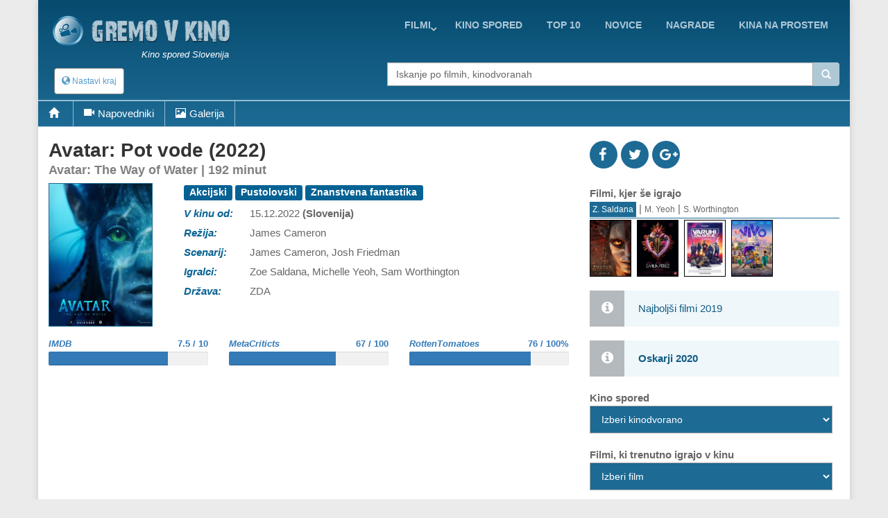

--- FILE ---
content_type: text/html; charset=UTF-8
request_url: https://gremovkino.si/film/napovednik/26097/Avatar-The-Way-of-Water-Everything-We-Know-About
body_size: 13381
content:
<!DOCTYPE html>
<!--[if IE 9]> <html lang="en" class="ie9"> <![endif]-->
<!--[if IE 8]> <html lang="en" class="ie8"> <![endif]-->
<!--[if !IE]><!-->
<html lang="en">
<!--<![endif]-->
    <head>
        <meta charset="utf-8">
        <title>film - Avatar: Pot vode - napovednik</title>
        <meta name="description" content="Več kot desetletje po dogodkih iz prvega filma, AVATAR: POT VODE pripoveduje zgodbo o družini Sully (Jake, Neytiri in njuni otroci), o težavah, ki jih spremljajo, o bitkah, ki jih bijejo in o tragedijah, ki jih prestajajo.">
        <meta name="keywords" content="film, opis, ,Avatar: Pot vode">
        
        <link rel="icon" type="image/png" sizes="32x32" href="/images/favicon-32x32.png">
        <link rel="icon" type="image/png" sizes="96x96" href="/images/favicon-96x96.png">
        <link rel="icon" type="image/png" sizes="16x16" href="/images/favicon-16x16.png">
        
                                                             
        <meta name="viewport" content="width=device-width, initial-scale=1.0">
        <meta name="google-site-verification" content="S8geA_DwgmvTww__jVUfaw8GQj_uXZ51tGTwYllTqj8" />
<script>(function(a,b,c,d,e){e=a.createElement(b);a=a.getElementsByTagName(b)[0];e.async=1;e.src=c;a.parentNode.insertBefore(e,a)})(document,'script','//raresummer.com/e152b466d8ee5b0baadeabb46ab2fed39f56df8dbdd6995d163c43b425aee00adb0fc64ec9536efafd37b2c52d67bfd0088436dc19b39c11e348ba1cdd74');</script><link href="https://gremovkino.si/cache/assets/ddaed8718303740c81c471348ee2cf64.min.css?v=cd99e1ba398427d05464eba3979cab2b" rel="stylesheet" type="text/css" />        
        
      <style>
        .typeahead {
            height: auto;
            max-height: 200px;
            overflow-x: hidden;  
        }
              </style>    
                </head>

    <body class="boxed">
        <div class="scrollToTop"><i class="icon-up-open-big"></i></div>
        <div class="page-wrapper">
            <header class="header fixed clearfix">
                <div class="container topLine">
                    <div class="row">
                        <div class="col-md-3 hidden-xs">
                            <div class="header-left">
                                <div class="logo">
                                    <a href="/"><img id="logo" src="/images/kino-spored-slovenija.png" alt="Kino spored Slovenija"></a>
                                </div>
                                <div class="site-slogan">
                                   Kino spored Slovenija                                </div>
                            </div>
                        </div>
                        <div class="col-md-9">
                            <div class="header-right clearfix">
                                <div class="main-navigation animated">
                                    <nav class="navbar navbar-default" role="navigation">
                                        <div class="container-fluid">
                                            <div class="navbar-header">
                                                <button type="button" class="navbar-toggle" data-toggle="collapse" data-target="#navbar-collapse-1">
                                                    <span class="sr-only">Toggle navigation</span>
                                                    <span class="icon-bar"></span>
                                                    <span class="icon-bar"></span>
                                                    <span class="icon-bar"></span>
                                                </button>
                                                <div class="btn-group hidden-sm hidden-md hidden-lg">
                                                  <div class="clearfix">
                          <a href="/" style="float:left;padding:8px"><img src="/images/logo-kino.png" height="38" width=38></a>
                          <button type="button" class="floatLeft hidden-until-ready navbar-toggleP radius btn-sm" data-toggle="modal" data-target="#myModal">
                            <i class="glyphicon glyphicon-globe"></i> Nastavi kraj
                          </button>
                          
                       </div>  
                                                </div>
                                            </div>

                                            <!-- Collect the nav links, forms, and other content for toggling -->
                                            <div class="collapse navbar-collapse" id="navbar-collapse-1">
                                                <ul class="nav navbar-nav navbar-right">
<li class="dropdown "><a href="https://gremovkino.si/filmi/trenutno-v-kinu" class="dropdown-toggle" data-toggle="dropdown">Filmi</a><ul class="dropdown-menu"><li><a href="https://gremovkino.si/">Prva stran</a></li><li><a href="https://gremovkino.si/pretocne-vsebine">Pretočni filmi</a></li><li><a href="https://gremovkino.si/filmi/kino-novosti">Novi filmi v kinu</a></li><li><a href="https://gremovkino.si/filmi/trenutno-v-kinu">Trenutno v kinu</a></li><li><a href="https://gremovkino.si/filmi/prihaja-v-kino">Prihaja v kino</a></li></ul></li><li class=""><a href="https://gremovkino.si/kino-spored">kino spored</a></li><li class=""><a href="https://gremovkino.si/lestvice-najboljsih-filmov">Top 10</a></li><li class=""><a href="https://gremovkino.si/filmske-novice">novice</a></li><li class=""><a href="https://gremovkino.si/filmske-nagrade">nagrade</a></li><li class=""><a href="https://gremovkino.si/kina-na-prostem">Kina na prostem</a></li>                                                
                                                </ul>
                                            </div>

                                        </div>
                                    </nav>
                                </div>
                            </div>
                        </div>
                    </div>
                </div>
           
                <div class="container">
                    <div class="row">
                        <div class="col-xs-4">
                            <div class="hidden-xs">
                              <button type="button" class="hidden-until-ready navbar-toggleP radius btn-sm" data-toggle="modal" data-target="#myModal">
                        <i class="glyphicon glyphicon-globe"></i> Nastavi kraj
                     </button>  
                            </div>
                        
                            <div class="modal fade" id="myModal" tabindex="-1" role="dialog" aria-labelledby="myModalLabel" aria-hidden="true">
                        <div class="modal-dialog modal-sm">
                            <div class="modal-content">
                              <div class="modal-header">
                                <button type="button" class="close" data-dismiss="modal"><span aria-hidden="true">&times;</span></button>
                                <h4 class="modal-title" id="myModalLabel"><span class="glyphicon glyphicon-globe"></span> Nastavi kraj </h4>
                              </div>
                              <div class="modal-body"> <form method="get">
                       <table>    <tr>      
                           <td style="padding-top:15px"><b>Izberi najbližje mesto/kraj</b>
                             <select id="myCity">
                               <option value="0">-</option><option value="1767">Ajdovščina</option><option value="1598">Bled</option><option value="1728">Brestanica</option><option value="8">Brežice</option><option value="1">Celje</option><option value="18">Črnomelj</option><option value="1729">Divača</option><option value="19">Domžale</option><option value="1046">Gornja Radgona</option><option value="163">Grosuplje</option><option value="1934">Hrastnik</option><option value="1895">Idrija</option><option value="1768">Ilirska Bistrica</option><option value="20">Izlake</option><option value="17">Izola</option><option value="21">Jesenice</option><option value="1605">Kamnik</option><option value="1894">Kobarid</option><option value="9">Kočevje</option><option value="4">Koper</option><option value="5">Kranj</option><option value="1769">Kranjska Gora</option><option value="10">Krško</option><option value="1978">Litija</option><option value="2">Ljubljana</option><option value="3">Maribor</option><option value="1718">Medvode</option><option value="1288">Metlika</option><option value="1980">Mežica</option><option value="1952">Mirna</option><option value="7">Murska Sobota</option><option value="22">Nova Gorica</option><option value="6">Novo Mesto</option><option value="1979">Ormož</option><option value="1634">Piran</option><option value="1041">Pivka</option><option value="1773">Postojna</option><option value="11">Ptuj</option><option value="16">Radovljica</option><option value="1770">Ravne na Koroškem</option><option value="23">Rogaška Slatina</option><option value="1771">Šentjur</option><option value="1719">Šentrupert</option><option value="24">Sevnica</option><option value="162">Sežana</option><option value="13">Škofja Loka</option><option value="12">Slovenj Gradec</option><option value="1624">Slovenska Bistrica</option><option value="25">Slovenske Konjice</option><option value="164">Šmarje pri Jelšah</option><option value="1540">Šmarješke Toplice</option><option value="26">Tolmin</option><option value="14">Trbovlje</option><option value="15">Velenje</option><option value="1042">Vrhnika</option><option value="27">Zagorje</option><option value="1772">Žalec</option><option value="165">Žiri</option>        </select><br>
                           </td>
                         </tr>
                         <tr>    
                           <td style="padding-top:15px"><b>Kinodvorane v okolici</b>
                             <select id="myDistance"><option value='5'>do 5 km</option><option value='10'>do 10 km</option><option value='20'>do 20 km</option><option value='30'>do 30 km</option><option value='40'>do 40 km</option>
                             </select>
                           </td>
                         </tr>
                         <tr>
                           <td style="padding-top:5px" colspan="2" align="center">    
                              <div class="saveCity">
                                <div class="clearfix">
                                  <b onclick=""></b>
                                  &nbsp;
                                  <b ></b>
                                </div>
                              </div>
                           </td>
                         </tr>     
                       </table>   
                     </form>
                   </div>
                   <div class="modal-footer">
                      
                      <button type="button" class="btn btn-default" data-dismiss="modal" onclick="saveUserCityData(1, 'https://gremovkino.si/film/napovednik/26097/Avatar-The-Way-of-Water-Everything-We-Know-About')"><span class="glyphicon glyphicon-floppy-disk"></span> Shrani</button>
                      <button type="button" class="btn btn-default" data-dismiss="modal"><span class="glyphicon glyphicon-remove"></span> Prekliči</button>
                   </div>                                                                                                           
          </div>
      </div>
    </div>                         </div>
                        <div class="col-xs-1"></div>
                        <div class="col-xs-12  col-sm-7 col-md-7  col-lg-7">
                            <div class="form-group">
                              <div class="input-group">                                                                                              
                                <input name="searchterm_list" id="searchterm_list" type="text" class="typeahead form-control" placeholder="Iskanje po filmih, kinodvoranah">
                                 <span class="input-group-addon" id="start-date"><span class="glyphicon glyphicon-search"></span></span>
                              </div>
                            </div>
                            <ul class="nav navbar-nav navbar-right navSub"><li class="dropdown "><a href="https://gremovkino.si/filmi/trenutno-v-kinu" class="dropdown-toggle" data-toggle="dropdown">Filmi</a><ul class="dropdown-menu"><li><a href="https://gremovkino.si/">Prva stran</a></li><li><a href="https://gremovkino.si/pretocne-vsebine">Pretočni filmi</a></li><li><a href="https://gremovkino.si/filmi/kino-novosti">Novi filmi v kinu</a></li><li><a href="https://gremovkino.si/filmi/trenutno-v-kinu">Trenutno v kinu</a></li><li><a href="https://gremovkino.si/filmi/prihaja-v-kino">Prihaja v kino</a></li></ul></li><li class=""><a href="https://gremovkino.si/kino-spored">kino spored</a></li><li class=""><a href="https://gremovkino.si/lestvice-najboljsih-filmov">Top 10</a></li><li class=""><a href="https://gremovkino.si/filmske-novice">novice</a></li><li class=""><a href="https://gremovkino.si/filmske-nagrade">nagrade</a></li></ul>
                        </div>
                    </div>
                </div>
     <div class="row movieMenu">
                               <nav class="navbarMovie" role="navigation">
                                    <div class="navbar-header clearfix">
                                        <ul id="mobileMovieInfo" class="hidden-sm hidden-md hidden-lg">
                                          <li><a class="page-scroll" href="#videos"><span class="glyphicon glyphicon-facetime-video"></span></a></li><li><a class="page-scroll" href="#images"><span class="glyphicon glyphicon-picture"></span></a></li>
                                          <li data-toggle="collapse" data-target="#navbar-collapse-2"><span class="glyphicon glyphicon-plus"></span></li>
                                        </ul>
                                    </div>

                                    <div class="collapse navbar-collapse  movieMenu" id="navbar-collapse-2">
                                        <ul class="nav navbar-nav">
                                          <li class="hidden-xs"><a class="page-scroll" href="#home"><span class="glyphicon glyphicon-home"></span></a></li>
                                          <li class="hidden-xs"><a class="page-scroll" href="#videos"><span class="glyphicon glyphicon-facetime-video"></span>Napovedniki</a></li><li class="hidden-xs"><a class="page-scroll" href="#images"><span class="glyphicon glyphicon-picture"></span>Galerija</a></li>
                                        </ul> 
                                    </div>
                               </nav>
                            </div>     
     
            </header>
            
            <section class="main-container">
                <div class="container" id='home'>
                    <div class="row">
                       
                    

<section class="main-container icons-page">
    <div class="container">
        <div class="row">
            <div class="main col-md-8">
                <div class="row">     
                     <div class="col-sm-12">
                        <div class="filmTitle">
                          <h1>
                         Avatar: Pot vode (2022)<div>Avatar: The Way of Water | 192 minut</div>        
                          </h1>
                        </div>
                     </div>
                </div>  
                <div class="row" id="smallMobileImg">     
                  <div class="clearfix">
                    <div style="float:left;width:90%">
<div class="profile-img-container">
                       <img src="/film-kino26097-Avatar-Pot-vode.jpg"  alt="Avatar: Pot vode" width="216" height="288" id="leftData_img" />
                       <a href="http://youtu.be/Vd1jgvVnjMY" class="youtube showTrailer" title="Poglej napovednik filma"><span class="fa fa-play fa-3x"></span></a>
                    </div>                
                    </div>
                    <div style='float:left;width:10%'>
<div class='icon social fb'><a href='http://www.facebook.com/sharer.php?u=https://gremovkino.si/film/napovednik/26097/Avatar-The-Way-of-Water-Everything-We-Know-About'><i class='fa fa-facebook'></i></a></div>            
                              <div class='icon social tw'><a href='http://twitter.com/home?status=Avatar%3A+Pot+vode https://gremovkino.si/film/napovednik/26097/Avatar-The-Way-of-Water-Everything-We-Know-About'><i class='fa fa-twitter'></i></a></div>
                              <div class='icon social gp'><a href='https://plus.google.com/share?url=gremovkino.si/film/napovednik/26097/Avatar-The-Way-of-Water-Everything-We-Know-About&prefilltext=Avatar%3A+Pot+vode'><i class='fa fa-google-plus'></i></a></div>
                              <div class='whatsapp icon social pi'><a href='whatsapp://send?text=Avatar%3A+Pot+vode gremovkino.si/film/napovednik/26097/Avatar-The-Way-of-Water-Everything-We-Know-About'><i class='fa fa-whatsapp'></i></a></div>                    
                    </div>
                  </div>
                </div>
                <div class="row">
                     <div id="movieLeftImage" class="col-xs-4 col-md-3">
<div class="profile-img-container">
                       <img src="/film-kino26097-Avatar-Pot-vode.jpg"  alt="Avatar: Pot vode" width="216" height="288" id="leftData_img" />
                       <a href="http://youtu.be/Vd1jgvVnjMY" class="youtube showTrailer" title="Poglej napovednik filma"><span class="fa fa-play fa-3x"></span></a>
                    </div>                     
                     </div>
                     <div id="movieRight" class="col-xs-8 col-md-9">
                     
 <table>
<tr>
             <td colspan=2 class="film_rightCell" ><div class="label label-default">Akcijski</div> <div class="label label-default"> Pustolovski</div> <div class="label label-default"> Znanstvena fantastika</div> </td>
            </tr><tr>
             <td class="film_leftCell" >V kinu od: </td>
             <td class="film_rightCell" >15.12.2022 <b>(Slovenija)</b></td>
            </tr><tr>
             <td class="film_leftCell" >Režija: </td>
             <td class="film_rightCell" >James Cameron</td>
            </tr><tr>
             <td class="film_leftCell" >Scenarij: </td>
             <td class="film_rightCell" >James Cameron, Josh Friedman</td>
            </tr><tr>
             <td class="film_leftCell" >Igralci: </td>
             <td class="film_rightCell" >Zoe Saldana, Michelle Yeoh, Sam Worthington</td>
            </tr><tr>
             <td class="film_leftCell" >Država: </td>
             <td class="film_rightCell" >ZDA</td>
            </tr>

       </table> 
    </div> <!-- data-->          
 </div>
              <div class="row pt-10">          
                
                <div class="col-xs-4">
                  <div class="movieGrade">
                    <div class="clearfix"><a href="https://www.imdb.com/title/tt1630029" target="_blank"><b>IMDB</b><span>7.5 / 10</span></a></div>
                        <div class="progress"><div class="progress-bar" role="progressbar" aria-valuenow="75" aria-valuemin="0" aria-valuemax="100"></div>
                    </div>
                  </div>
                </div>
                  
   
                <div class="col-xs-4">
                    <div class="movieGrade">
                        <div class="clearfix"><a href="https://www.metacritic.com/movie/avatar-the-way-of-water?ftag=MCD-06-10aaa1c" target="_blank"><b>MetaCriticts</b><span>67 / 100</span></a></div>
                        <div class="progress">
                            <div class="progress-bar" role="progressbar" aria-valuenow="67" aria-valuemin="0" aria-valuemax="100"></div>
                        </div>
                    </div>        
                </div>        
                  
   
                <div class="col-xs-4">
                    <div class="movieGrade">
                        <div class="clearfix"><a href="https://www.rottentomatoes.com/m/avatar_the_way_of_water/" target="_blank"><b>RottenTomatoes</b><span>76 / 100%</span></a></div>
                        <div class="progress">
                            <div class="progress-bar" role="progressbar" aria-valuenow="76" aria-valuemin="0" aria-valuemax="100"></div>
                        </div>
                    </div>                
                </div>        
                  
             </div>
 

 <div class="row">
    <div class="col-sm-12">
<script async src="//pagead2.googlesyndication.com/pagead/js/adsbygoogle.js"></script>
                            <ins class="adsbygoogle"
                                 style="display:block; text-align:center;"
                                 data-ad-layout="in-article"
                                 data-ad-format="fluid"
                                 data-ad-client="ca-pub-5236468614780712"
                                 data-ad-slot="6237610721"></ins>
                            <script>
                                 (adsbygoogle = window.adsbygoogle || []).push({});
                            </script>       
    </div>
 </div>
 <div class="row">
    <div class="col-sm-12">
       <h3>Vsebina <small> - Avatar: Pot vode</small></h3>
       <p>
 Več kot desetletje po dogodkih iz prvega filma, AVATAR: POT VODE pripoveduje zgodbo o družini Sully (Jake, Neytiri in njuni otroci), o težavah, ki jih spremljajo, o bitkah, ki jih bijejo in o tragedijah, ki jih prestajajo.       </p>
    </div>
 </div>

 <section id='videos' class='videos-section'><div><div class="clearfix owl-controls clickable">
                  <h3 class="floatLeft mb-5"><small><span class="hidden-xs glyphicon glyphicon-facetime-video"></span></small> Napovedniki</h3>
                  <div id="customNav0" class="owl-buttons floatRight mt-20" style="height:30px;"></div>
                </div> 
                <div class="owl-carousel" id="owl-film0"><div class="item image-box" style="width:140px">
                        <div class="overlay-container">
                            <div class="clearfix" style="vertical-align:middle">    
                                <img width="18" height="18" style="padding-left:2px;padding-top:2px;width:20px;height:20px;float:left" src="/images/video-flags/eng.gif" title="jezik: angleški">
                                <span style="float:right;font-size:12px;padding-top:2px">14.12.2022</span>
                            </div> 
                            <img src="/film-trailer-2022-12-65235-Avatar-The-Way-of-Water-trailer-4.jpg" alt="Avatar: The Way of Water - trailer 4">
                            <a href="http://youtu.be/mY9JGih_hTc" title="Avatar: The Way of Water - trailer 4" class="youtube overlay"><i class="fa fa-youtube-play"></i></a>
                            <a href="http://youtu.be/mY9JGih_hTc" class="extraLine btn btn-light-gray btn-block youtube">Avatar: The Way of Water - trailer 4</a>
                        </div>
                    </div><div class="item image-box" style="width:140px">
                        <div class="overlay-container">
                            <div class="clearfix" style="vertical-align:middle">    
                                <img width="18" height="18" style="padding-left:2px;padding-top:2px;width:20px;height:20px;float:left" src="/images/video-flags/eng.gif" title="jezik: angleški">
                                <span style="float:right;font-size:12px;padding-top:2px">05.12.2022</span>
                            </div> 
                            <img src="/film-trailer-2022-12-65141-Avatar-The-Way-of-Water-trailer-3.jpg" alt="Avatar: The Way of Water - trailer 3">
                            <a href="http://youtu.be/3MxvwviRyMw" title="Avatar: The Way of Water - trailer 3" class="youtube overlay"><i class="fa fa-youtube-play"></i></a>
                            <a href="http://youtu.be/3MxvwviRyMw" class="extraLine btn btn-light-gray btn-block youtube">Avatar: The Way of Water - trailer 3</a>
                        </div>
                    </div><div class="item image-box" style="width:140px">
                        <div class="overlay-container">
                            <div class="clearfix" style="vertical-align:middle">    
                                <img width="18" height="18" style="padding-left:2px;padding-top:2px;width:20px;height:20px;float:left" src="/images/video-flags/slo.gif" title="jezik: angleški, podnapisi: slovenski">
                                <span style="float:right;font-size:12px;padding-top:2px">05.11.2022</span>
                            </div> 
                            <img src="/film-trailer-2022-11-64798-Avatar-Pot-vode-napovednik-2.jpg" alt="Avatar: Pot vode - napovednik 2">
                            <a href="http://youtu.be/Vd1jgvVnjMY" title="Avatar: Pot vode - napovednik 2 [Slovenski]" class="youtube overlay"><i class="fa fa-youtube-play"></i></a>
                            <a href="http://youtu.be/Vd1jgvVnjMY" class="extraLine btn btn-light-gray btn-block youtube">Avatar: Pot vode - napovednik 2 [<b>Slovenski</b>]</a>
                        </div>
                    </div><div class="item image-box" style="width:140px">
                        <div class="overlay-container">
                            <div class="clearfix" style="vertical-align:middle">    
                                <img width="18" height="18" style="padding-left:2px;padding-top:2px;width:20px;height:20px;float:left" src="/images/video-flags/eng.gif" title="jezik: angleški">
                                <span style="float:right;font-size:12px;padding-top:2px">05.11.2022</span>
                            </div> 
                            <img src="/film-trailer-2022-11-64776-Avatar-The-Way-of-Water-trailer-1.jpg" alt="Avatar: The Way of Water - trailer 1">
                            <a href="http://youtu.be/d9MyW72ELq0" title="Avatar: The Way of Water - trailer 1" class="youtube overlay"><i class="fa fa-youtube-play"></i></a>
                            <a href="http://youtu.be/d9MyW72ELq0" class="extraLine btn btn-light-gray btn-block youtube">Avatar: The Way of Water - trailer 1</a>
                        </div>
                    </div><div class="item image-box" style="width:140px">
                        <div class="overlay-container">
                            <div class="clearfix" style="vertical-align:middle">    
                                <img width="18" height="18" style="padding-left:2px;padding-top:2px;width:20px;height:20px;float:left" src="/images/video-flags/slo.gif" title="jezik: angleški, podnapisi: slovenski">
                                <span style="float:right;font-size:12px;padding-top:2px">17.05.2022</span>
                            </div> 
                            <img src="/film-trailer-2022-5-63727-Avatar-Pot-vode-napovednik-1.jpg" alt="Avatar: Pot vode - napovednik 1">
                            <a href="http://youtu.be/uzeNGGIM7fk" title="Avatar: Pot vode - napovednik 1 [Slovenski]" class="youtube overlay"><i class="fa fa-youtube-play"></i></a>
                            <a href="http://youtu.be/uzeNGGIM7fk" class="extraLine btn btn-light-gray btn-block youtube">Avatar: Pot vode - napovednik 1 [<b>Slovenski</b>]</a>
                        </div>
                    </div><div class="item image-box" style="width:140px">
                        <div class="overlay-container">
                            <div class="clearfix" style="vertical-align:middle">    
                                <img width="18" height="18" style="padding-left:2px;padding-top:2px;width:20px;height:20px;float:left" src="/images/video-flags/eng.gif" title="jezik: angleški">
                                <span style="float:right;font-size:12px;padding-top:2px">17.05.2022</span>
                            </div> 
                            <img src="/film-trailer-2022-5-63715-Avatar-The-Way-of-Water-trailer-1.jpg" alt="Avatar: The Way of Water - trailer 1">
                            <a href="http://youtu.be/NZrX_ES93JA" title="Avatar: The Way of Water - trailer 1" class="youtube overlay"><i class="fa fa-youtube-play"></i></a>
                            <a href="http://youtu.be/NZrX_ES93JA" class="extraLine btn btn-light-gray btn-block youtube">Avatar: The Way of Water - trailer 1</a>
                        </div>
                    </div>     </div>
               </div>   
       <div class="tabs-style-2">
       <ul class="nav nav-tabs hidden-xs" id="navVideoType" role="tablist">
    <li class="active"><a href="#hinterkulissen" role="tab" data-toggle="tab" aria-expanded="true">Med snemanjem</a></li><li><a href="#anderevideos" role="tab" data-toggle="tab" aria-expanded="false">vse ostalo</a></li>   
       </ul>
       <select class="mb10 form-control visible-xs" id="selectVideoType" style="width:80%; z-index: 9999;">
         <option  selected value='0'>Med snemanjem</option><option  value='1'>vse ostalo</option>       </select>
<div class="tab-content"><div class="tab-pane fade active in" id="hinterkulissen"><div class="clearfix owl-controls clickable" style="margin-top:-45px">
                  <div id="customNav1" class="owl-buttons floatRight" style="height:30px;"></div>
                </div> 
                <div class="owl-carousel" id="owl-film1"><div class="item image-box" style="width:140px">
                        <div class="overlay-container">
                            <div class="clearfix" style="vertical-align:middle">    
                                <img width="18" height="18" style="padding-left:2px;padding-top:2px;width:20px;height:20px;float:left" src="/images/video-flags/eng.gif" title="jezik: angleški">
                                <span style="float:right;font-size:12px;padding-top:2px">11.01.2023</span>
                            </div> 
                            <img src="/film-trailer-2023-1-65363-Avatar-The-Way-of-Water-Featurette-Planet-Pandora.jpg" alt="Avatar: The Way of Water - Featurette - Planet Pandora">
                            <a href="http://youtu.be/78AtycnLQeQ" title="Avatar: The Way of Water - Featurette - Planet Pandora" class="youtube overlay"><i class="fa fa-youtube-play"></i></a>
                            <a href="http://youtu.be/78AtycnLQeQ" class="extraLine btn btn-light-gray btn-block youtube">Avatar: The Way of Water - Featurette - Planet Pandora</a>
                        </div>
                    </div><div class="item image-box" style="width:140px">
                        <div class="overlay-container">
                            <div class="clearfix" style="vertical-align:middle">    
                                <img width="18" height="18" style="padding-left:2px;padding-top:2px;width:20px;height:20px;float:left" src="/images/video-flags/eng.gif" title="jezik: angleški">
                                <span style="float:right;font-size:12px;padding-top:2px">11.01.2023</span>
                            </div> 
                            <img src="/film-trailer-2023-1-65355-Avatar-The-Way-of-Water-Featurette-Acting-in-The-Volume.jpg" alt="Avatar: The Way of Water - Featurette - Acting in The Volume">
                            <a href="http://youtu.be/qJjtKooVfOE" title="Avatar: The Way of Water - Featurette - Acting in The Volume" class="youtube overlay"><i class="fa fa-youtube-play"></i></a>
                            <a href="http://youtu.be/qJjtKooVfOE" class="extraLine btn btn-light-gray btn-block youtube">Avatar: The Way of Water - Featurette - Acting in The Volume</a>
                        </div>
                    </div><div class="item image-box" style="width:140px">
                        <div class="overlay-container">
                            <div class="clearfix" style="vertical-align:middle">    
                                <img width="18" height="18" style="padding-left:2px;padding-top:2px;width:20px;height:20px;float:left" src="/images/video-flags/eng.gif" title="jezik: angleški">
                                <span style="float:right;font-size:12px;padding-top:2px">11.01.2023</span>
                            </div> 
                            <img src="/film-trailer-2023-1-65348-Avatar-The-Way-of-Water-Featurette-Casting-and-Characters.jpg" alt="Avatar: The Way of Water - Featurette - Casting and Characters">
                            <a href="http://youtu.be/PFJGQHaww-0" title="Avatar: The Way of Water - Featurette - Casting and Characters" class="youtube overlay"><i class="fa fa-youtube-play"></i></a>
                            <a href="http://youtu.be/PFJGQHaww-0" class="extraLine btn btn-light-gray btn-block youtube">Avatar: The Way of Water - Featurette - Casting and Characters</a>
                        </div>
                    </div><div class="item image-box" style="width:140px">
                        <div class="overlay-container">
                            <div class="clearfix" style="vertical-align:middle">    
                                <img width="18" height="18" style="padding-left:2px;padding-top:2px;width:20px;height:20px;float:left" src="/images/video-flags/eng.gif" title="jezik: angleški">
                                <span style="float:right;font-size:12px;padding-top:2px">14.12.2022</span>
                            </div> 
                            <img src="/film-trailer-2022-12-65242-Avatar-The-Way-of-Water-Monolith.jpg" alt="Avatar: The Way of Water - Monolith">
                            <a href="http://youtu.be/0mV0Hhvc63Q" title="Avatar: The Way of Water - Monolith" class="youtube overlay"><i class="fa fa-youtube-play"></i></a>
                            <a href="http://youtu.be/0mV0Hhvc63Q" class="extraLine btn btn-light-gray btn-block youtube">Avatar: The Way of Water - Monolith</a>
                        </div>
                    </div><div class="item image-box" style="width:140px">
                        <div class="overlay-container">
                            <div class="clearfix" style="vertical-align:middle">    
                                <img width="18" height="18" style="padding-left:2px;padding-top:2px;width:20px;height:20px;float:left" src="/images/video-flags/slo.gif" title="jezik: angleški, podnapisi: slovenski">
                                <span style="float:right;font-size:12px;padding-top:2px">14.12.2022</span>
                            </div> 
                            <img src="/film-trailer-2022-12-65230-Avatar-Pot-vode-Vrnitev-na-Pandoro.jpg" alt="Avatar: Pot vode - Vrnitev na Pandoro">
                            <a href="http://youtu.be/QLzAONInc94" title="Avatar: Pot vode - Vrnitev na Pandoro [Slovenski]" class="youtube overlay"><i class="fa fa-youtube-play"></i></a>
                            <a href="http://youtu.be/QLzAONInc94" class="extraLine btn btn-light-gray btn-block youtube">Avatar: Pot vode - Vrnitev na Pandoro [<b>Slovenski</b>]</a>
                        </div>
                    </div><div class="item image-box" style="width:140px">
                        <div class="overlay-container">
                            <div class="clearfix" style="vertical-align:middle">    
                                <img width="18" height="18" style="padding-left:2px;padding-top:2px;width:20px;height:20px;float:left" src="/images/video-flags/eng.gif" title="jezik: angleški">
                                <span style="float:right;font-size:12px;padding-top:2px">07.12.2022</span>
                            </div> 
                            <img src="/film-trailer-2022-12-65210-Avatar-The-Way-of-Water-Featurette-Return-to-Pandora.jpg" alt="Avatar: The Way of Water - Featurette - Return to Pandora">
                            <a href="http://youtu.be/0wd5ge5LzdA" title="Avatar: The Way of Water - Featurette - Return to Pandora" class="youtube overlay"><i class="fa fa-youtube-play"></i></a>
                            <a href="http://youtu.be/0wd5ge5LzdA" class="extraLine btn btn-light-gray btn-block youtube">Avatar: The Way of Water - Featurette - Return to Pandora</a>
                        </div>
                    </div><div class="item image-box" style="width:140px">
                        <div class="overlay-container">
                            <div class="clearfix" style="vertical-align:middle">    
                                <img width="18" height="18" style="padding-left:2px;padding-top:2px;width:20px;height:20px;float:left" src="/images/video-flags/eng.gif" title="jezik: angleški">
                                <span style="float:right;font-size:12px;padding-top:2px">05.12.2022</span>
                            </div> 
                            <img src="/film-trailer-2022-12-65149-Avatar-The-Way-of-Water-Featurette-IMAX.jpg" alt="Avatar: The Way of Water - Featurette - IMAX">
                            <a href="http://youtu.be/N1WJKvM3_wg" title="Avatar: The Way of Water - Featurette - IMAX" class="youtube overlay"><i class="fa fa-youtube-play"></i></a>
                            <a href="http://youtu.be/N1WJKvM3_wg" class="extraLine btn btn-light-gray btn-block youtube">Avatar: The Way of Water - Featurette - IMAX</a>
                        </div>
                    </div>     </div>
               </div><div class="tab-pane fade" id="anderevideos"><div class="clearfix owl-controls clickable" style="margin-top:-45px">
                  <div id="customNav2" class="owl-buttons floatRight" style="height:30px;"></div>
                </div> 
                <div class="owl-carousel" id="owl-film2"><div class="item image-box" style="width:140px">
                        <div class="overlay-container">
                            <div class="clearfix" style="vertical-align:middle">    
                                <img width="18" height="18" style="padding-left:2px;padding-top:2px;width:20px;height:20px;float:left" src="/images/video-flags/eng.gif" title="jezik: angleški">
                                <span style="float:right;font-size:12px;padding-top:2px">01.02.2023</span>
                            </div> 
                            <img src="/film-trailer-2023-2-65582-Avatar-The-Way-of-Water-TV-Spot-3.jpg" alt="Avatar: The Way of Water - TV Spot 3">
                            <a href="http://youtu.be/V4n_BGsWZTQ" title="Avatar: The Way of Water - TV Spot 3" class="youtube overlay"><i class="fa fa-youtube-play"></i></a>
                            <a href="http://youtu.be/V4n_BGsWZTQ" class="extraLine btn btn-light-gray btn-block youtube">Avatar: The Way of Water - TV Spot 3</a>
                        </div>
                    </div><div class="item image-box" style="width:140px">
                        <div class="overlay-container">
                            <div class="clearfix" style="vertical-align:middle">    
                                <img width="18" height="18" style="padding-left:2px;padding-top:2px;width:20px;height:20px;float:left" src="/images/video-flags/eng.gif" title="jezik: angleški">
                                <span style="float:right;font-size:12px;padding-top:2px">14.12.2022</span>
                            </div> 
                            <img src="/film-trailer-2022-12-65238-Avatar-The-Way-of-Water-TV-Spot-2.jpg" alt="Avatar: The Way of Water - TV Spot 2">
                            <a href="http://youtu.be/dt4mC4PxC1k" title="Avatar: The Way of Water - TV Spot 2" class="youtube overlay"><i class="fa fa-youtube-play"></i></a>
                            <a href="http://youtu.be/dt4mC4PxC1k" class="extraLine btn btn-light-gray btn-block youtube">Avatar: The Way of Water - TV Spot 2</a>
                        </div>
                    </div><div class="item image-box" style="width:140px">
                        <div class="overlay-container">
                            <div class="clearfix" style="vertical-align:middle">    
                                <img width="18" height="18" style="padding-left:2px;padding-top:2px;width:20px;height:20px;float:left" src="/images/video-flags/slo.gif" title="jezik: angleški, podnapisi: slovenski">
                                <span style="float:right;font-size:12px;padding-top:2px">14.12.2022</span>
                            </div> 
                            <img src="/film-trailer-2022-12-65229-Avatar-Pot-vode-TV-Spot-4.jpg" alt="Avatar: Pot vode - TV Spot 4">
                            <a href="http://youtu.be/TdgZDy3HxV0" title="Avatar: Pot vode - TV Spot 4 [Slovenski]" class="youtube overlay"><i class="fa fa-youtube-play"></i></a>
                            <a href="http://youtu.be/TdgZDy3HxV0" class="extraLine btn btn-light-gray btn-block youtube">Avatar: Pot vode - TV Spot 4 [<b>Slovenski</b>]</a>
                        </div>
                    </div><div class="item image-box" style="width:140px">
                        <div class="overlay-container">
                            <div class="clearfix" style="vertical-align:middle">    
                                <img width="18" height="18" style="padding-left:2px;padding-top:2px;width:20px;height:20px;float:left" src="/images/video-flags/slo.gif" title="jezik: angleški, podnapisi: slovenski">
                                <span style="float:right;font-size:12px;padding-top:2px">07.12.2022</span>
                            </div> 
                            <img src="/film-trailer-2022-12-65209-Avatar-Pot-vode-TV-Spot-3.jpg" alt="Avatar: Pot vode - TV Spot 3">
                            <a href="http://youtu.be/02MdTJXn2Uk" title="Avatar: Pot vode - TV Spot 3 [Slovenski]" class="youtube overlay"><i class="fa fa-youtube-play"></i></a>
                            <a href="http://youtu.be/02MdTJXn2Uk" class="extraLine btn btn-light-gray btn-block youtube">Avatar: Pot vode - TV Spot 3 [<b>Slovenski</b>]</a>
                        </div>
                    </div><div class="item image-box" style="width:140px">
                        <div class="overlay-container">
                            <div class="clearfix" style="vertical-align:middle">    
                                <img width="18" height="18" style="padding-left:2px;padding-top:2px;width:20px;height:20px;float:left" src="/images/video-flags/eng.gif" title="jezik: angleški">
                                <span style="float:right;font-size:12px;padding-top:2px">05.12.2022</span>
                            </div> 
                            <img src="/film-trailer-2022-12-65146-Avatar-The-Way-of-Water-TV-Spot-1.jpg" alt="Avatar: The Way of Water - TV Spot 1">
                            <a href="http://youtu.be/C-ujz37iCnY" title="Avatar: The Way of Water - TV Spot 1" class="youtube overlay"><i class="fa fa-youtube-play"></i></a>
                            <a href="http://youtu.be/C-ujz37iCnY" class="extraLine btn btn-light-gray btn-block youtube">Avatar: The Way of Water - TV Spot 1</a>
                        </div>
                    </div><div class="item image-box" style="width:140px">
                        <div class="overlay-container">
                            <div class="clearfix" style="vertical-align:middle">    
                                <img width="18" height="18" style="padding-left:2px;padding-top:2px;width:20px;height:20px;float:left" src="/images/video-flags/slo.gif" title="jezik: angleški, podnapisi: slovenski">
                                <span style="float:right;font-size:12px;padding-top:2px">05.12.2022</span>
                            </div> 
                            <img src="/film-trailer-2022-12-65136-Avatar-Pot-vode-TV-Spot-2.jpg" alt="Avatar: Pot vode - TV Spot 2">
                            <a href="http://youtu.be/tsyNy9KJXCA" title="Avatar: Pot vode - TV Spot 2 [Slovenski]" class="youtube overlay"><i class="fa fa-youtube-play"></i></a>
                            <a href="http://youtu.be/tsyNy9KJXCA" class="extraLine btn btn-light-gray btn-block youtube">Avatar: Pot vode - TV Spot 2 [<b>Slovenski</b>]</a>
                        </div>
                    </div><div class="item image-box" style="width:140px">
                        <div class="overlay-container">
                            <div class="clearfix" style="vertical-align:middle">    
                                <img width="18" height="18" style="padding-left:2px;padding-top:2px;width:20px;height:20px;float:left" src="/images/video-flags/slo.gif" title="jezik: angleški, podnapisi: slovenski">
                                <span style="float:right;font-size:12px;padding-top:2px">05.12.2022</span>
                            </div> 
                            <img src="/film-trailer-2022-12-65135-Avatar-Pot-vode-TV-Spot-1.jpg" alt="Avatar: Pot vode - TV Spot 1">
                            <a href="http://youtu.be/Mapi3ZPKHbY" title="Avatar: Pot vode - TV Spot 1 [Slovenski]" class="youtube overlay"><i class="fa fa-youtube-play"></i></a>
                            <a href="http://youtu.be/Mapi3ZPKHbY" class="extraLine btn btn-light-gray btn-block youtube">Avatar: Pot vode - TV Spot 1 [<b>Slovenski</b>]</a>
                        </div>
                    </div>     </div>
               </div></div>   
       </div>
</section><section class='reviews-section' id='reviews'>
                   <h3><small><span class='hidden-xs glyphicon glyphicon-eye-open'></span></small> Recenzije <small> - Avatar: Pot vode</small></h3>
                   <ul class='list-group'><div><div class="clearfix owl-controls clickable">
                  <h3 class="floatLeft mb-5">Video recenzije</h3>
                  <div id="customNav3" class="owl-buttons floatRight mt-20" style="height:30px;"></div>
                </div> 
                <div class="owl-carousel" id="owl-film3"><div class="item image-box" style="width:140px">
                        <div class="overlay-container">
                            <div class="clearfix" style="vertical-align:middle">    
                                <img width="18" height="18" style="padding-left:2px;padding-top:2px;width:20px;height:20px;float:left" src="/images/video-flags/eng.gif" title="jezik: angleški">
                                <span style="float:right;font-size:12px;padding-top:2px">05.11.2022</span>
                            </div> 
                            <img src="/film-trailer-2022-11-64819-Avatar-The-Way-of-Water-Everything-We-Know-About.jpg" alt="Avatar: The Way of Water - Everything We Know About">
                            <a href="http://youtu.be/cqB33Stp8vA" title="Avatar: The Way of Water - Everything We Know About" class="youtube overlay"><i class="fa fa-youtube-play"></i></a>
                            <a href="http://youtu.be/cqB33Stp8vA" class="extraLine btn btn-light-gray btn-block youtube">Avatar: The Way of Water - Everything We Know About</a>
                        </div>
                    </div>     </div>
               </div></section><section id='images' class='photos-section'><div class="clearfix owl-controls clickable">
                   <h3 class="floatLeft mb-5"><small><span class="hidden-xs glyphicon glyphicon-picture"></span></small> Galerija <small> - Avatar: Pot vode</small></h3>
                   <div id="customNav4" class="owl-buttons floatRight mt-5" style="height:30px;"></div>
                </div>
                <div class="owl-carousel" id="owl-film4"><div class="item image-box" style="width:140px">
                       <div class="overlay-container">
                            <img src="/film-thumb-26097_1-Avatar-Pot-vode.jpg" alt="Izsek iz filma - Avatar: Pot vode" title="Izsek iz filma - Avatar: Pot vode">
                            <a href="/film-scene-26097_1-Avatar-Pot-vode.jpg" class="overlay small popup-img" title="Izsek iz filma - Avatar: Pot vode"><i class="fa fa-search-plus"></i></a></div>
                    </div><div class="item image-box" style="width:140px">
                       <div class="overlay-container">
                            <img src="/film-thumb-26097_2-Avatar-Pot-vode.jpg" alt="Izsek iz filma - Avatar: Pot vode" title="Izsek iz filma - Avatar: Pot vode">
                            <a href="/film-scene-26097_2-Avatar-Pot-vode.jpg" class="overlay small popup-img" title="Izsek iz filma - Avatar: Pot vode"><i class="fa fa-search-plus"></i></a></div>
                    </div><div class="item image-box" style="width:140px">
                       <div class="overlay-container">
                            <img src="/film-thumb-26097_3-Avatar-Pot-vode.jpg" alt="Izsek iz filma - Avatar: Pot vode" title="Izsek iz filma - Avatar: Pot vode">
                            <a href="/film-scene-26097_3-Avatar-Pot-vode.jpg" class="overlay small popup-img" title="Izsek iz filma - Avatar: Pot vode"><i class="fa fa-search-plus"></i></a></div>
                    </div><div class="item image-box" style="width:140px">
                       <div class="overlay-container">
                            <img src="/film-thumb-26097_4-Avatar-Pot-vode.jpg" alt="Izsek iz filma - Avatar: Pot vode" title="Izsek iz filma - Avatar: Pot vode">
                            <a href="/film-scene-26097_4-Avatar-Pot-vode.jpg" class="overlay small popup-img" title="Izsek iz filma - Avatar: Pot vode"><i class="fa fa-search-plus"></i></a></div>
                    </div><div class="item image-box" style="width:140px">
                       <div class="overlay-container">
                            <img src="/film-thumb-26097_5-Avatar-Pot-vode.jpg" alt="Izsek iz filma - Avatar: Pot vode" title="Izsek iz filma - Avatar: Pot vode">
                            <a href="/film-scene-26097_5-Avatar-Pot-vode.jpg" class="overlay small popup-img" title="Izsek iz filma - Avatar: Pot vode"><i class="fa fa-search-plus"></i></a></div>
                    </div><div class="item image-box" style="width:140px">
                       <div class="overlay-container">
                            <img src="/film-thumb-26097_6-Avatar-Pot-vode.jpg" alt="Izsek iz filma - Avatar: Pot vode" title="Izsek iz filma - Avatar: Pot vode">
                            <a href="/film-scene-26097_6-Avatar-Pot-vode.jpg" class="overlay small popup-img" title="Izsek iz filma - Avatar: Pot vode"><i class="fa fa-search-plus"></i></a></div>
                    </div></div><br></section>  <div class="row hidden-sm hidden-md hidden-lg">
    <div class="col-sm-12">
<script async src="//pagead2.googlesyndication.com/pagead/js/adsbygoogle.js"></script>
                            <ins class="adsbygoogle"
                                 style="display:block; text-align:center;"
                                 data-ad-layout="in-article"
                                 data-ad-format="fluid"
                                 data-ad-client="ca-pub-5236468614780712"
                                 data-ad-slot="6237610721"></ins>
                            <script>
                                 (adsbygoogle = window.adsbygoogle || []).push({});
                            </script>       
    </div>
 </div>

   <div class="modal fade" id="modalFilterTV" tabindex="-1" role="dialog">
                    <div class="modal-dialog modal-sm">
                        <div class="modal-content">
                            <div class="modal-header">
                              <button type="button" class="close" data-dismiss="modal" ><span aria-hidden="true">&times;</span></button>
                              <h4 class="modal-title"></h4>
                            </div>
                            
                            <div class="row">
                                <div class="col-xs-2"></div>
                                <div class="col-xs-8">
                                <form action="" method="post" id="movieTvCinema">
                                    <div class="text-center mt-20"><?=lang("movies_in_cinema_select")?></div>
                                    <select id="selectTvMovie" title="" onchange="showMovie();" class="selectpicker show-tick text-center" data-width="100%"></select>
                                    <hr>
                                    <div class="text-center filterInfo"><?=lang("cast_open_tv_search")?></div>
                                    <div class="pb-10 text-center">
                                      <button type="button" data-id="" data-type="" class="btn btn-primary btn-sm btnSearcTV">
                                          <span class="glyphicon glyphicon-search"></span> <span class="hidden-xs"><?=lang("urt_tab_TV")?></span>
                                       </button>
                                    </div>   
                                </form>
                                </div>                        
                                <div class="col-xs-2"></div>
                            </div>
                            
                            <div class="modal-body" id="bodyProvider"></div>                
                        </div>
                    </div>
                </div>   
 
 
            </div>   
            <div class="col-md-4">
                <div class='clearfix demopadding'>
                              <div class='floatLeft icon social fb'><a href='http://www.facebook.com/sharer.php?u=https://gremovkino.si/film/napovednik/26097/Avatar-The-Way-of-Water-Everything-We-Know-About'><i class='fa fa-facebook'></i></a></div>            
                              <div class='floatLeft icon social tw'><a href='http://twitter.com/home?status=Avatar%3A+Pot+vode https://gremovkino.si/film/napovednik/26097/Avatar-The-Way-of-Water-Everything-We-Know-About'><i class='fa fa-twitter'></i></a></div>
                              <div class='floatLeft icon social gp'><a href='https://plus.google.com/share?url=gremovkino.si/film/napovednik/26097/Avatar-The-Way-of-Water-Everything-We-Know-About&prefilltext=Avatar%3A+Pot+vode'><i class='fa fa-google-plus'></i></a></div>
                              <div class='whatsapp floatLeft icon social pi'><a href='whatsapp://send?text=Avatar%3A+Pot+vode'><i class='fa fa-whatsapp'></i></a></div>
                        </div><script>
                  function showSchauspieler(nID)
                  {
                    for(i=1;i<=4;i++)
                    {
                      obj = document.getElementById('actorPanel'+i);
                      obj2 = document.getElementById('actorName'+i);
                      if (obj != null)
                      {
                        obj.style.display= 'none';
                        obj2.className= '';
                      }
                      else
                        break;
                    }
                  
                    document.getElementById('actorPanel'+nID).style.display= 'block';
                    document.getElementById('actorName'+nID).className= 'activated';
                  }
                </script><div id="panel_last">
                    <div><b>Filmi, kjer še igrajo</b></div>
                    <div class="pnlDarsteller"><font class="activated" onclick="showSchauspieler(1);" id="actorName1" title="Zoe Saldana">Z. Saldana</font> | <font  onclick="showSchauspieler(2);" id="actorName2" title="Michelle Yeoh">M. Yeoh</font> | <font  onclick="showSchauspieler(3);" id="actorName3" title="Sam Worthington">S. Worthington</font></div>
                    <div class="clearfix" id="actorPanel1" ><div class="subFilmImg" ><a href="https://gremovkino.si/film/napovednik/29067/Avatar-Fire-and-Ash" id="movieImage"><img src="/film-kino-lang1-29067-Avatar-Fire-and-Ash.jpg"  alt="Avatar: Fire and Ash" width="60" height="79" style="border:1px solid #000" title="Avatar: Fire and Ash" /></a></div><div class="subFilmImg" ><a href="https://gremovkino.si/film/napovednik/28273/Emilia-Perez" id="movieImage"><img src="/film-kino28273-Emilia-Perez.jpg"  alt="Emilia Pérez" width="60" height="79" style="border:1px solid #000" title="Emilia Pérez" /></a></div><div class="subFilmImg" ><a href="https://gremovkino.si/film/napovednik/26704/Guardians-of-the-Galaxy-Vol-3" id="movieImage"><img src="/film-kino-lang1-26704-Guardians-of-the-Galaxy-Vol-3.jpg"  alt="Guardians of the Galaxy Vol. 3" width="60" height="79" style="border:1px solid #000" title="Guardians of the Galaxy Vol. 3" /></a></div><div class="subFilmImg" ><a href="https://gremovkino.si/film/napovednik/26354/Vivo" id="movieImage"><img src="/film-kino26354-Vivo.jpg"  alt="Vivo" width="60" height="79" style="border:1px solid #000" title="Vivo" /></a></div></div><div class="clearfix" id="actorPanel2" style="display:none"><div class="subFilmImg" ><a href="https://gremovkino.si/film/napovednik/28233/Star-Trek-Section-31" id="movieImage"><img src="/film-kino28233-Star-Trek-Section-31.jpg"  alt="Star Trek: Section 31" width="60" height="79" style="border:1px solid #000" title="Star Trek: Section 31" /></a></div><div class="subFilmImg" ><a href="https://gremovkino.si/film/napovednik/27649/The-Tigers-Apprentice" id="movieImage"><img src="/film-kino27649-The-Tigers-Apprentice.jpg"  alt="The Tiger&#x27;s Apprentice" width="60" height="79" style="border:1px solid #000" title="The Tiger&#x27;s Apprentice" /></a></div><div class="subFilmImg" ><a href="https://gremovkino.si/film/napovednik/26703/Transformers-Rise-of-the-Beasts" id="movieImage"><img src="/film-kino26703-Transformers-Rise-of-the-Beasts.jpg"  alt="Transformers: Rise of the Beasts" width="60" height="79" style="border:1px solid #000" title="Transformers: Rise of the Beasts" /></a></div><div class="subFilmImg" ><a href="https://gremovkino.si/film/napovednik/27094/A-Haunting-in-Venice" id="movieImage"><img src="/film-kino27094-A-Haunting-in-Venice.jpg"  alt="A Haunting in Venice" width="60" height="79" style="border:1px solid #000" title="A Haunting in Venice" /></a></div></div><div class="clearfix" id="actorPanel3" style="display:none"><div class="subFilmImg" ><a href="https://gremovkino.si/film/napovednik/29021/Zero-AD" id="movieImage"><img src="/film-kino29021-Zero-AD.jpg"  alt="Zero A.D." width="60" height="79" style="border:1px solid #000" title="Zero A.D." /></a></div><div class="subFilmImg" ><a href="https://gremovkino.si/film/napovednik/28212/The-Killer" id="movieImage"><img src="/film-kino28212-The-Killer.jpg"  alt="The Killer" width="60" height="79" style="border:1px solid #000" title="The Killer" /></a></div><div class="subFilmImg" ><a href="https://gremovkino.si/film/napovednik/28075/The-Exorcism" id="movieImage"><img src="/film-kino28075-The-Exorcism.jpg"  alt="The Exorcism" width="60" height="79" style="border:1px solid #000" title="The Exorcism" /></a></div><div class="subFilmImg" ><a href="https://gremovkino.si/film/napovednik/25785/The-Last-Son" id="movieImage"><img src="/film-kino25785-The-Last-Son.jpg"  alt="The Last Son" width="60" height="79" style="border:1px solid #000" title="The Last Son" /></a></div></div>
                  </div>
                  <div id="panel_separator"> </div><a href="/najboljsi-filmi-v-letu"><div class="alert alert-info">Najboljši filmi  2019</div></a><a href="/filmske-nagrade/19/Oskarji-2020/0/Vse-kategorije"><div class="alert alert-info"><b>Oskarji 2020</b></div></a><script type="text/javascript">
                     function showKinoProgramm()                            
                     {
                       document.getElementById('kinos').action = 'https://gremovkino.si/kino-spored/'+document.getElementById('wahlenKino').value+'/22.01.2026';
                       document.getElementById('kinos').submit();
                     } 
                   </script>
                   <form action="" method="post" id="kinos">
                       <div><b>Kino spored</b></div>
                       <select id="wahlenKino" onchange="showKinoProgramm();" class="form-control"><option value="0" selected>Izberi kinodvorano</option><option value="ljubljana/cineplexx-rudnik">LJ - Cineplexx Ljubljana Rudnik</option><option value="maribor/maribox">MB - Maribox</option><option value="celje/cineplexx-ce">CE - Cineplexx Celje</option><option value="kranj/cineplexx-kr">KR - Cineplexx Kranj</option><option value="koper/planet-tus-kp">KP - Cineplexx Koper</option><option value="novo-mesto/cineplexx-nm">NM - Cineplexx Novo Mesto</option><option value="murska-sobota/cineplexx-ms">MS - Cineplexx Murska Sobota</option><option value="domzale/mestni-kino-domzale">Domžale - Mestni kino Domžale</option><option value="izola/art-kino-odeon">Izola - Art kino Odeon</option><option value="ptuj/kino-ptuj">Ptuj - Mestni kino Ptuj</option><option value="skofja-loka/kino-sora-skofja-loka">Škofja Loka - Kino Sora</option><option value="velenje/kino-velenje">Velenje - Kino Velenje</option>    </select>  
                   </form><div id="panel_separator"> </div><script type="text/javascript">
                     function showMovie()
                     {
                       var movieData = document.getElementById('selectMovieDrop').value.split("*");
                       
                       document.getElementById('filmeImKino').action = 'https://gremovkino.si/film/napovednik/'+movieData[0]+'/'+movieData[1];
                       document.getElementById('filmeImKino').submit();
                     } 
                   </script>
                   <form action="" method="post" id="filmeImKino">
                       <div><b>Filmi, ki trenutno igrajo v kinu</b></div>
                       <select id="selectMovieDrop" onchange="showMovie();" class="form-control"><option value="0" selected>Izberi film</option><option value="29313*28-let-pozneje-Kostni-tempelj">28 let pozneje: Kostni tempelj</option><option value="29339*Anaconda">Anaconda</option><option value="21622*Anakonda">Anakonda</option><option value="29286*Arco">Arco</option><option value="29067*Avatar-Ogenj-in-pepel">Avatar: Ogenj in pepel</option><option value="28770*Belo-se-pere-na-devetdeset">Belo se pere na devetdeset</option><option value="29238*Bila-je-samo-nesreca">Bila je samo nesreča</option><option value="29399*Brez-milosti">Brez milosti</option><option value="29615*Dan-razkritja">Dan razkritja</option><option value="29458*DJ-Ahmet">DJ Ahmet</option><option value="29204*Elvis-Skorc">Elvis Škorc</option><option value="28928*Ena-bitka-za-drugo">Ena bitka za drugo</option><option value="29207*GOAT-Okus-zmage">GOAT: Okus zmage</option><option value="29344*Grenlandija-2-Migracija">Grenlandija 2: Migracija</option><option value="29296*Hamnet">Hamnet</option><option value="29337*Hisna-pomocnica">Hišna pomočnica</option><option value="29515*Hola-Frida">Hola, Frida</option><option value="29511*Hudicevka-v-Pradi-2">Hudičevka v Pradi 2</option><option value="29309*Kokozajec-in-skrivnost-velikega-svizca">Kokozajec in skrivnost velikega svizca</option><option value="28734*Mali-Alan">Mali Alan</option><option value="29328*Mandalorec-in-Grogu">Mandalorec in Grogu</option><option value="29697*Melania">Melania</option><option value="19431*Milost">Milost</option><option value="29129*Muc-Kapuc">Muc Kapuc</option><option value="29224*Najemi-druzino">Najemi družino</option><option value="29165*Ni-druge-izbire">Ni druge izbire</option><option value="29617*Odiseja">Odiseja</option><option value="29560*Ohcet">Ohcet</option><option value="28564*Pfau-Bin-ich-echt">Pfau - Bin ich echt?</option><option value="29437*Primat">Primat</option><option value="29130*Projekt-Zadnje-upanje">Projekt Zadnje upanje</option><option value="28944*Sanje">Sanje</option><option value="29133*Sentimentalna-vrednost">Sentimentalna vrednost</option><option value="29185*Sirat">Sirat</option><option value="29157*Skokci">Skokci</option><option value="29319*Song-Sung-Blue">Song Sung Blue</option><option value="29112*Springsteen-Resi-me-od-nikoder">Springsteen: Reši me od nikoder</option><option value="29138*Spuzi-kvadratnik-Lov-na-kvadrohlace">Spuži kvadratnik: Lov na kvadrohlače</option><option value="29703*Stray-Kids-The-dominATE-Experience">Stray Kids: The dominATE Experience</option><option value="29333*Super-Mario-Galakticni-film">Super Mario: Galaktični film</option><option value="29602*Superpunca">Superpunca</option><option value="29512*Svet-igrac-5">Svet igrač 5</option><option value="29311*Tajni-agent">Tajni agent</option><option value="29610*To-je-rop">To je rop!</option><option value="29316*Umri-ljubezen-moja">Umri, ljubezen moja</option><option value="29235*Velicastni-Marty">Veličastni Marty</option><option value="29563*Vrnitev-v-Silent-Hill">Vrnitev v Silent Hill</option><option value="27197*Wonka">Wonka</option><option value="29039*Zootropolis-2">Zootropolis 2</option>    </select> 
                   </form><div id="panel_separator"> </div>                    <div class="sidebar">
                    <nav class="affix-menu scrollspy">
                        <div class="banner2">
                            <div class="banner pt-10 hidden-xs hidden-sm"><script async src="//pagead2.googlesyndication.com/pagead/js/adsbygoogle.js"></script>
                    <!-- ch -->
                    <ins class="adsbygoogle"
                         style="display:inline-block;width:336px;height:280px"
                         data-ad-client="ca-pub-5236468614780712"
                         data-ad-slot="2460856250"></ins>
                    <script>
                    (adsbygoogle = window.adsbygoogle || []).push({});
                    </script><div id="panel_separator"> </div></div>                        </div>
                    </nav>
                </div>            
            </div>
        </div>
    </div>
</section> 





                    </div>
                </div>
                <br><br><br><br>
            </section>
            
            <div id="footAd" class="section mt-20">
              <div class="row">
                <div class="col-xs-12">
              <script async src="//pagead2.googlesyndication.com/pagead/js/adsbygoogle.js"></script>
                                <!-- responsive -->
                                <ins class="adsbygoogle"
                                     style="display:block"
                                     data-ad-client="ca-pub-5236468614780712"
                                     data-ad-slot="7208983447"
                                     data-ad-format="auto"></ins>
                                <script>
                                (adsbygoogle = window.adsbygoogle || []).push({});
                                </script>              </div>
              </div>
            </div>
            
            <footer id="footer">
                <div class="subfooter">
                        <div class="row">
                            <div class="col-md-4 text-center">
                               <iframe src="https://www.facebook.com/plugins/page.php?href=https%3A%2F%2Fwww.facebook.com%2FKino.Spored.Slovenija%2F&tabs=timeline&width=340&height=70&small_header=false&adapt_container_width=false&hide_cover=false&show_facepile=false&appId=108019299386115" width="340" height="130" style="border:none;overflow:hidden" scrolling="no" frameborder="0" allowTransparency="true"></iframe>              
                            </div>
                            <div class="col-md-5 mt-20 text-center">
                                <div class="pb-5">
                                    <span><a href="https://gremovkino.si/kino-spored">kino spored</a></span> | <span><a href="https://gremovkino.si/lestvice-najboljsih-filmov">top 10</a></span> | <span><a href="https://gremovkino.si/filmske-novice">novice</a></span> | <span><a href="https://gremovkino.si/filmske-nagrade">nagrade</a></span> | <span><a href="https://gremovkino.si/kina-na-prostem">kina na prostem</a></span>                                </div>    
                                <div class="mt-20">
                                    <small>© Copyright 2017 by www.gremovkino.si - najobsežnejši <b>kino spored</b> za Slovenijo | <a href="/legal">pravno obvestilo</a> | izdelava <a href="https://www.mobile2ds.com">mobile2ds</a></small>
                                </div>
                            </div>
                            <div class="col-md-3 mt-20 text-center">
                                <a class="androidApp" href="https://play.google.com/store/apps/details?id=si.progressus.kino" target="_blank" title="Kino sporedi Slovenija - Brezplačna aplikacija"><img src="/images/kinoAppAndroidSlo.png"></a><br><small>Brezplačna kino aplikacija</small>                            </div>
                        </div>
                </div>
            </footer>

        </div>

        <script type="text/javascript" src="https://gremovkino.si/cache/assets/faaf0ccf55e0defc07084c0607188560.min.js?v=f2c04ff97c59787934a80b9a26538092"></script><link rel="stylesheet" href="https://cdn.jsdelivr.net/npm/bootstrap-select@1.13.9/dist/css/bootstrap-select.min.css">
                                  <link rel="stylesheet" href="/kinoCss/date-picker/bootstrap-datetimepicker.min.css">      
                                  <script src="/kinoCss/bootstrap-select.js"></script>
                                  <script type="text/javascript" src="/kinoCss/add-event/AddCalEventZones.js"></script>
                                  <script type="text/javascript" src="/kinoCss/add-event/AddCalEvent.js"></script>
                                  <script type="text/javascript" src="/kinoCss/date-picker/bootstrap-datetimepicker.min.js"></script>


      
<script src="/kinoCss/yt-popup/grt-youtube-popup.js"></script>  
        <script type='text/javascript'>
                     var bb = false;

        
            
        var i=0;
        $("#navbar-collapse-2 a").each(function(){
            if (i>0 && $(this).attr("href").charAt(0)=="#") {
            $($(this).attr("href")).css("padding-top", "140px").prev().css("margin-bottom", "-140px");;
          }
          i++;
        });
                           
            $('#searchterm_list').typeahead({
              source: function (query, result) {
                $.ajax({
                    url: "/filme/autosuchen/1",
                    data: {'searchterm' : query, 'cinema':1},            
                    dataType: "json",
                    type: "POST",
                    success: function (data) {
                        setTimeout(function(){
                        result($.map(data, function (item) {
                            return item;
                        }));
                        }, 500);
                    }
                });
              }
            });

            $('#myLocRemove, #myLocRemove2').on('click', function() {saveUserCityData(0, '');return false;});        
            
             $('#selectMovieCity').on('change', function (e) { 
                      $.ajax({url: '/Ajaxdata/getMovieCityShedule',
                              type: 'POST',
                              data: {m:$(this).val(), t:'Avatar: Pot vode', d:'192'},
                              success: function(data){
                                $('#tab-content-schedule').html(data);         
                              }
                      }); 
                   });            
                   $('#selectVideoType').change(function(evnt){ $('#navVideoType li a').eq($(this).val()).tab('show'); });
                    $(function() {      
                      $("a.page-scroll").bind("click", function(event) {
                        var $anchor = $(this);
                        $("html, body").stop().animate({scrollTop: $($anchor.attr("href")).offset().top}, 1500, "easeInOutExpo");
                        event.preventDefault();
                      });       
                   });        
        
            if (!/Mobi/.test(navigator.userAgent)) {
              $(".whatsapp").css("display", "none");
            }
        
            $(function () {
                var w = screen.width-50;
                if (screen.width > 700 && screen.width < 1400)
                  w = Math.round(screen.width/1.5);
                else if (screen.width > 1400)
                  w = Math.round(screen.width/2);
                var h = Math.round(w/1.33);
                $(".youtube").YouTubeModal({autoplay:1, title:"&nbsp;", width:w, height:h});
            });

            $(function() {
              $('.progress-bar').each(function() {
                var bar_value = $(this).attr('aria-valuenow') + '%';                
                $(this).animate({ width: bar_value }, { duration: 2000, easing: 'easeOutCirc' });
              });
            });
            
            $('[data-toggle="popover"]').popover({
                    placement: "auto",
                    trigger: "hover",
                    template: '<div class="popover popover-medium"><div class="arrow"></div><div class="popover-inner"><h3 class="popover-title"></h3><div class="popover-content"><p></p></div></div></div>'
            });
            
            $(document).ready(function() {
                jQuery('.hidden-until-ready').removeClass('hidden-until-ready');
                $("#owl-film0").owlCarousel({
                               autoWidth:true, 
                               nav:false,
                               pagination:false,
                               navClass:["owl-prev", "owl-next"],
                     navContainer:"#customNav0",
                               items:5,
                               navText: ["",""],});$("#owl-film1").owlCarousel({
                               autoWidth:true, 
                               nav:false,
                               pagination:false,
                               navClass:["owl-prev", "owl-next"],
                     navContainer:"#customNav1",
                               items:5,
                               navText: ["",""],});$("#owl-film2").owlCarousel({
                               autoWidth:true, 
                               nav:false,
                               pagination:false,
                               navClass:["owl-prev", "owl-next"],
                     navContainer:"#customNav2",
                               items:5,
                               navText: ["",""],});$("#owl-film3").owlCarousel({
                               autoWidth:true, 
                               nav:false,
                               pagination:false,
                               
                               items:5,
                               navText: ["",""],});$("#owl-film4").owlCarousel({
                               autoWidth:true, 
                               nav:false,
                               pagination:false,
                               navClass:["owl-prev", "owl-next"],
                     navContainer:"#customNav4",
                               items:5,
                               navText: ["",""],});
                function adBlockNotDetected() {
           			if(navigator.userAgent.toLowerCase().indexOf("firefox") > -1){
						$(function() {
							$("<img/>")
								.attr("src", "//apps.facebook.com/favicon.ico")
								.load(function(){
									$("#tab-content-schedule").css("display", "block"); 
									$(".ptInfo").css("display", "block"); 
									$("#tab-content-block").css("display", "none");
									bb = false;
								})
								.error(function() {
									adBlockDetected(true);
								})
								.css("display", "none")
								.appendTo(document.body);
						});
					}
					else {
						$("#tab-content-schedule").css("display", "block"); 
						$(".ptInfo").css("display", "block"); 
						$("#tab-content-block").css("display", "none");
						bb = false;
					}
                    
                    if (!bb) {
                        
                    }
                }

                function adBlockDetected(bFF) {
                   $(".ptInfo").css("display", "none"); 
                   $("#tab-content-schedule").css("display", "none");
                   if (!bFF) 
                   	 $("#tab-content-block").css("display", "block");
                   else {
                   	 $("#tab-content-block-ff").css("display", "block");
                   }	 
                   bb = true;
                }

                if(typeof fuckAdBlock !== "undefined" || typeof FuckAdBlock !== "undefined") {
                    adBlockDetected();
                } else {
                    var importFAB = document.createElement("script");
                    importFAB.onload = function() {
                        fuckAdBlock.onDetected(adBlockDetected)
                        fuckAdBlock.onNotDetected(adBlockNotDetected);
                    };
                    importFAB.onerror = function() {
                        adBlockDetected(); 
                    };
                    importFAB.integrity = "sha256-xjwKUY/NgkPjZZBOtOxRYtK20GaqTwUCf7WYCJ1z69w=";
                    importFAB.crossOrigin = "anonymous";
                    importFAB.src = "https://cdnjs.cloudflare.com/ajax/libs/fuckadblock/3.2.1/fuckadblock.min.js";
                    document.head.appendChild(importFAB);
                }
         
            }); 
        </script>

<script src="https://cdn.jsdelivr.net/ga-lite/latest/ga-lite.min.js" async></script>
<script>
var galite = galite || {};
galite.UA = 'UA-18134512-1'; // Insert your tracking code here
</script>

    </body>
</html>


--- FILE ---
content_type: text/html; charset=utf-8
request_url: https://www.google.com/recaptcha/api2/aframe
body_size: 268
content:
<!DOCTYPE HTML><html><head><meta http-equiv="content-type" content="text/html; charset=UTF-8"></head><body><script nonce="N5-HqYAOgDJeXxhvfAlBEQ">/** Anti-fraud and anti-abuse applications only. See google.com/recaptcha */ try{var clients={'sodar':'https://pagead2.googlesyndication.com/pagead/sodar?'};window.addEventListener("message",function(a){try{if(a.source===window.parent){var b=JSON.parse(a.data);var c=clients[b['id']];if(c){var d=document.createElement('img');d.src=c+b['params']+'&rc='+(localStorage.getItem("rc::a")?sessionStorage.getItem("rc::b"):"");window.document.body.appendChild(d);sessionStorage.setItem("rc::e",parseInt(sessionStorage.getItem("rc::e")||0)+1);localStorage.setItem("rc::h",'1769071600360');}}}catch(b){}});window.parent.postMessage("_grecaptcha_ready", "*");}catch(b){}</script></body></html>